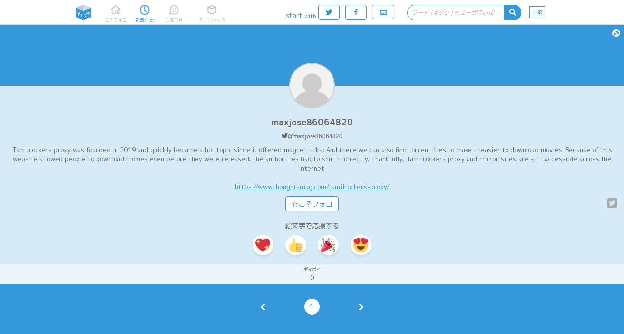

--- FILE ---
content_type: text/html;charset=UTF-8
request_url: https://poipiku.com/7904520/
body_size: 8825
content:






















<!DOCTYPE html>
<html lang="ja">
	<head>
		




<meta charset="utf-8">
<meta http-equiv="Pragma" content="no-cache"/>
<meta http-equiv="Cache-Control" content="no-cache"/>
<meta http-equiv="Expires" content="0"/>
<meta http-equiv="X-UA-Compatible" content="IE=edge" />
<meta http-equiv="Content-Language" content="ja">
<meta name="robots" content="index,follow" />
<meta name="pinterest" content="nopin" />
<link rel="icon" href="https://cdn.poipiku.com/assets/favicon_2.ico" />
<link href="https://fonts.googleapis.com/earlyaccess/roundedmplus1c.css" rel="stylesheet" />
<link href="https://cdn.poipiku.com/assets/css/TBase-45.css" type="text/css" rel="stylesheet" />
<link href="https://cdn.poipiku.com/assets/css/TMaking-224.css" type="text/css" rel="stylesheet" />
<link href="https://cdn.poipiku.com/assets/css/TBasePc-91.css" type="text/css" rel="stylesheet" />
<link href="https://cdn.poipiku.com/assets/font/typicons.min.css" type="text/css" rel="stylesheet" />
    
    <link href="https://cdn.poipiku.com/assets/webfonts/all.min.css" type="text/css" rel="stylesheet" />
    
<link rel="apple-touch-icon" sizes="114x114" href="https://cdn.poipiku.com/assets/img/apple-touch-icon-114x114_2.png" />
<link rel="apple-touch-icon" sizes="72x72" href="https://cdn.poipiku.com/assets/img/apple-touch-icon-72x72_2.png" />
<link rel="apple-touch-icon" sizes="57x57" href="https://cdn.poipiku.com/assets/img/apple-touch-icon_2.png" />
<script type="text/javascript" src="https://cdn.poipiku.com/assets/js/jquery-1.12.4.min.js"></script>
<script type="text/javascript" src="https://cdn.poipiku.com/assets/js/jquery.creditCardValidator.js"></script>
<script type="text/javascript" src="https://cdn.poipiku.com/assets/js/dayjs-1.8.27.min.js"></script>
<script type="text/javascript" src="https://cdn.poipiku.com/assets/js/common-132.js"></script>


<script src="https://cdn.poipiku.com/assets/js/sweetalert2/sweetalert2-11.10.1.min.js"></script>
<link rel="stylesheet" href="https://cdn.poipiku.com/assets/js/sweetalert2/sweetalert2-11.10.1.css">
<link rel="stylesheet" href="https://cdn.poipiku.com/assets/js/sweetalert2/sweetalert2-11.10.1_custom.css">



<script async src="https://www.googletagmanager.com/gtag/js?id=UA-125150180-1"></script>
<script>
window.dataLayer = window.dataLayer || [];
function gtag(){dataLayer.push(arguments);}
gtag('js', new Date());

gtag('config', 'UA-125150180-1');
</script>

<!-- Google Tag Manager -->
<script>
(function(w,d,s,l,i){w[l]=w[l]||[];w[l].push({'gtm.start':new Date().getTime(),event:'gtm.js'});
var f=d.getElementsByTagName(s)[0],j=d.createElement(s),dl=l!='dataLayer'?'&l='+l:'';
j.async=true;j.src='https://www.googletagmanager.com/gtm.js?id='+i+dl;
f.parentNode.insertBefore(j,f);})(window,document,'script','dataLayer','GTM-W34FVDDN');
</script>
<!-- End Google Tag Manager -->

<script async src="https://pagead2.googlesyndication.com/pagead/js/adsbygoogle.js?client=ca-pub-8563032836738586" crossorigin="anonymous"></script>



<link href="https://cdn.poipiku.com/assets/css/TPcAppend-93.css" type="text/css" rel="stylesheet" />


	
		
<script>
	window.gnshbrequest = window.gnshbrequest || {cmd:[]};
	window.gnshbrequest.cmd.push(function(){
		window.gnshbrequest.registerPassback("1508593");
		window.gnshbrequest.registerPassback("1508597");
		window.gnshbrequest.registerPassback("1508598");
		window.gnshbrequest.registerPassback("1508599");
		window.gnshbrequest.registerPassback("1508600");
		window.gnshbrequest.registerPassback("1508596");
		window.gnshbrequest.registerPassback("1508595");
		window.gnshbrequest.registerPassback("1508496");
		window.gnshbrequest.registerPassback("1508565");
		window.gnshbrequest.registerPassback("1508569");
		window.gnshbrequest.registerPassback("1508573");
		window.gnshbrequest.registerPassback("1508577");
		window.gnshbrequest.registerPassback("1508581");
		window.gnshbrequest.registerPassback("1508582");
		window.gnshbrequest.registerPassback("1508583");
		window.gnshbrequest.registerPassback("1508584");
		window.gnshbrequest.registerPassback("1508585");
		window.gnshbrequest.registerPassback("1508591");
		window.gnshbrequest.registerPassback("1508592");
		window.gnshbrequest.registerPassback("1508594");
		window.gnshbrequest.registerPassback("1508662");
		window.gnshbrequest.registerPassback("1508690");
		window.gnshbrequest.registerPassback("1508857");
		window.gnshbrequest.registerPassback("1508858");
		window.gnshbrequest.registerPassback("1509186");
		window.gnshbrequest.registerPassback("1509188");
		window.gnshbrequest.registerPassback("1509189");
		window.gnshbrequest.registerPassback("1509190");
		window.gnshbrequest.registerPassback("1509191");
		window.gnshbrequest.registerPassback("1532691");
		window.gnshbrequest.registerPassback("1533176");
		window.gnshbrequest.registerPassback("1537114");
		window.gnshbrequest.forceInternalRequest();
	});
</script>
<script async src="https://cpt.geniee.jp/hb/v1/213456/426/wrapper.min.js"></script>
		
	


		




		

<script async src='https://static.secure.epsilon.jp/js/token.js'></script>

<script>
	if (typeof AGENT === 'undefined') {
		const AGENT = {
			"EPSILON": 2,
		};
		window.AGENT = AGENT;
	}

	function getAmountDlgHtml(emojiImgTag){
		return '<div class="CardInfoDlgInfo">' + emojiImgTag + 'に' + getCheerAmountOptionHtml() + '円の</div>';
	}

	function getRegistCreditCardDlgHtml(strTitle, strDescription){
		return `
<style>
	.CardInfoDlgTitle{padding: 10px 0 0 0;}
	.CardInfoDlgInfo{font-size: 14px; text-align: left;}
	.CardInfoDlgInputItem{margin: 4px;}
	.CardInfoDlgInputLabel{font-size: 16px;}
	.CardInfoDlgInfoCheckList{text-align: left; font-size: 16px;}
	.swal2-popup .CardInfoDlgInputItem .swal2-input{margin-top: 4px; font-size: 1.1em; height: 1.825em;}
	.swal2-popup .CardInfoDlgInputItem .swal2-input::placeholder{font-style: italic;}
	.swal2-popup .swal2-footer {font-size: 0.75em;}
</style>
<h2 class="CardInfoDlgTitle">
` + strTitle + `
</h2>
<div class="CardInfoDlgInfo">
	<p>` + strDescription + `</p>
</div>
<div class="CardInfoDlgInputItem">
	<div class="CardInfoDlgInputLabel">クレジットカード番号</div>
	<span>
	<img src="https://cdn.poipiku.com/assets/img/credit_card_logo_visa.png" height="30px" style="padding-top: 4px;"/>
	<img src="https://cdn.poipiku.com/assets/img/credit_card_logo_master.gif" height="30px" style="padding-top: 4px;"/>
	<img src="https://cdn.poipiku.com/assets/img/credit_card_logo_jcb.gif" height="30px" style="padding-top: 4px;"/>
	<img src="https://cdn.poipiku.com/assets/img/credit_card_logo_ae.gif" height="30px" style="padding-top: 4px;"/>
	<img src="https://cdn.poipiku.com/assets/img/credit_card_logo_diners.gif" height="30px" style="padding-top: 4px;"/>
	</span>
	<input id="card_number" class="swal2-input" autocomplete="off"　style="margin-top: 4px;" maxlength="16" placeholder="4111111111111111"/>
</div>
<div class="CardInfoDlgInputItem">
	<div class="CardInfoDlgInputLabel">カード名義</div>
	<input id="cc_holder" class="swal2-input" style="margin-top: 4px;" maxlength="100" placeholder="TARO POIPIKU"/>
</div>
<div class="CardInfoDlgInputItem">
	<div class="CardInfoDlgInputLabel">有効期限(MM/YY)</div>
	<input id="cc_exp" class="swal2-input" style="margin-top: 4px;" maxlength="5" placeholder="01/23"/>
</div>
<div class="CardInfoDlgInputItem">
	<div class="CardInfoDlgInputLabel">セキュリティーコード<div/>
	<input id="cc_csc" class="swal2-input" style="margin-top: 4px;" maxlength="4" placeholder="012"/>
</div>
`;
	}

	function createAgentInfo(agent, token, tokenExpire){
		return {
			"agentId": agent,
			"token": token,
			"tokenExpire": tokenExpire,
		};
	}

	function verifyCardDlgInput(){
		

		// 入力内容の検証
		const vals = {
			cardNum: $("#card_number").val(),
            cardHolderName: $("#cc_holder").val(),
			cardExp: $("#cc_exp").val(),
			cardSec: $("#cc_csc").val(),
		}

		// カード番号
		if (vals.cardNum === '') {
			return Swal.showValidationMessage('カード番号を入力してください');
		}
		const validateCreditCardResult = $("#card_number").validateCreditCard(
			{ accept: [
					'visa', 'mastercard', 'diners_club_international', 'jcb', 'amex',
				] });
		if(!validateCreditCardResult.valid){
			return Swal.showValidationMessage('カード番号に誤りがあるか、取り扱えないカードブランドです。');
		}
		if (vals.cardHolderName === '') {
			return Swal.showValidationMessage('カードの名義を入力してください');
		}
		if (vals.cardExp === '') {
			return Swal.showValidationMessage('有効期限を入力してください');
		}

		// 有効期限 use dayjs
		const MM = Number(vals.cardExp.split('/')[0]);
		const YY = Number(vals.cardExp.split('/')[1]);
		const expDay = dayjs("20" + YY + "-" + MM + "-01");
		if(isNaN(MM)||isNaN(YY)||!expDay){
			return Swal.showValidationMessage('有効期限は半角で、MM/YYの形式で入力してください。');
		}
		const now = dayjs();
		const limit = now.add(60, 'day');
		if(limit>expDay){
			return Swal.showValidationMessage('有効期限が切れているか迫っているため、このカードは登録できません。');
		}

		// セキュリティーコード
		if (vals.cardSec === ''){
			return Swal.showValidationMessage('セキュリティーコードを入力してください');
		}
		if (/^\d+$/.exec(vals.cardSec) == null){
			return Swal.showValidationMessage('セキュリティーコードは半角数字で入力してください');
		}
		if (vals.cardSec.length < 3){
			return Swal.showValidationMessage('セキュリティーコードの桁数がたりません');
		}
		return vals;
	}
</script>


		<meta name="description" content="maxjose86064820はポイピクに0枚のイラストとかをポイポイしています。" />
		<meta name="twitter:card" content="summary" />
		<meta name="twitter:site" content="@pipajp" />
		<meta name="twitter:image" content="https://cdn.poipiku.com/img/default_user.jpg" />
		<meta property="og:url" content="https://poipiku.com/7904520/" />
		<meta property="og:title" content="maxjose86064820のポイピク | イラストとか箱「ポイピク」" />
		<meta property="og:description" content="maxjose86064820はポイピクに0枚のイラストとかをポイポイしています。" />
		<meta property="og:image" content="https://poipiku.com/img/poipiku_icon_512x512_2.png" />
		<title>maxjose86064820のポイピク | イラストとか箱「ポイピク」</title>

		<script type="text/javascript">
		$(function(){
			
			$('#MenuNew').addClass('Selected');
			
		});

		$(function(){
			updateCategoryMenuPos(0);

			$("#AnalogicoInfo .AnalogicoInfoSubTitle").html('maxjose86064820はポイピクに0枚のイラストとかをポイポイしています。');
			
			$("#AnalogicoInfo .AnalogicoMoreInfo").html('すべて見るなら今すぐ登録！');
			
			/*
			$(window).bind("scroll.slideHeader", function() {
				$('.UserInfo.Float').css('background-position-y', $(this).scrollTop()/5 + 'px');
			});
			*/
		});
		</script>

		<style>
		
		
		@media screen and (min-width:1090px){
		.Wrapper.ThumbList {width: 1090px;}
		}
		
		</style>

		
	</head>

	<body>
		
<!-- Google Tag Manager (noscript) -->
<noscript><iframe src="https://www.googletagmanager.com/ns.html?id=GTM-W34FVDDN"
height="0" width="0" style="display:none;visibility:hidden"></iframe></noscript>
<!-- End Google Tag Manager (noscript) -->
		



<script>
function dispTwLoginUnsuccessfulInfo(callbackPath){
	Swal.fire({
		html: '<h2>違うユーザーで認証されてしまう</h2>' +
			'<div style="text-align: left; font-size: 13px"><p>以下のボタンでログインすると、Twitter認証画面で一度止まります。<p>' +
			'<p style="text-align: left; font-size: 13px">想定と異なるTwitterユーザーが表示されていたら、Twitter側でユーザーを切り替えてから、もう一度ポイピクのログインをお試し下さい。<p></div>',
		showCancelButton: false,
		showCloseButton: true,
		confirmButtonText: '<i class="typcn typcn-social-twitter"></i> 待ってログイン',
	}).then((result) => {
		if (result.value) {
			location.href = "/LoginFormTwitter.jsp?AUTH=authorize&CBPATH=" + callbackPath;
		}
	});
}
</script>





<script>
function showSwitchContentsViewModeDlg(mode){
	if (mode === 1){
		Swal.fire({
			title: "あなたは18歳以上ですか？",
			text: "この先成人向けのコンテンツが表示されます。18歳未満の方のアクセスはお断り致します。",
			focusConfirm: true,
			confirmButtonText: "はい",
			cancelButtonText: "いいえ",
			showCloseButton: true,
			showCancelButton: true,
		}).then(formValues => {
			// キャンセル
			if(formValues.dismiss){return false;}
			$.ajax({
				type: "POST",
				url: "/f/SwitchContentsViewModeF.jsp",
				data: {MD: 1},
                dataType: "json",
			}).done(function(data){
				console.log(data);
                if(data.result === 1){
                    location.reload();
                }
            });
		});
    } else {
		$.ajax({
			type: "POST",
			url: "/f/SwitchContentsViewModeF.jsp",
			data: {MD: 0},
			dataType: "json",
        }).done(function(data){
            if(data.result === 1){
                location.reload();
            }
        });
	}
}
</script>


<header class="Header">
	<div id="HeaderSlider"></div>
	<div class="HeaderWrapper">
		<div class="HeaderInnerWrapper">
			<div id="HeaderTitleWrapper" class="HeaderTitleWrapper">
				<h1 class="HeaderTitle">
					<a id="HeaderLink" class="HeaderLink" href="/">
						<img  class="HeaderImg" src="https://cdn.poipiku.com/assets/img/pc_top_title-03.png" alt="イラストとか箱「ポイピク」" />
					</a>
				</h1>
				
			</div>
			
			<nav class="FooterMenu">
				<a id="MenuHome" class="FooterMenuItem" href="/MyHomePcV.jsp?ID=-1">
					<span class="FooterMenuItemIcon"></span>
					<span class="FooterMenuItemName">こそフォロ</span>
				</a>
				<a id="MenuNew" class="FooterMenuItem" href="/NewArrivalPcV.jsp?ID=-1">
					<span class="FooterMenuItemIcon"></span>
					<span class="FooterMenuItemName">新着/Hot</span>
				</a>
				<a id="MenuAct" style="margin-right: 18px;" class="FooterMenuItem" href="/ActivityListPcV.jsp?ID=-1">
					<span class="FooterMenuItemIcon">
						<div id="InfoNumAct" class="InfoNum">0</div>
					</span>
					<span class="FooterMenuItemName">お知らせ</span>
				</a>
				<a id="MenuMe" style="margin-right: 20px;" class="FooterMenuItem" href="/MyIllustListPcV.jsp?ID=-1">
					<span class="FooterMenuItemIcon"></span>
					<span class="FooterMenuItemName">マイボックス</span>
				</a>
				
			</nav>
			<nav class="FooterMenu" style="flex-grow: 1;">
				
				<span style="color: #3498db; margin: 14px 4px 0 0 ">start<span style="margin-left: 3px; font-size: 12px">with</span></span>
				<form method="post" name="login_from_twitter_tmenupc_01" action="/LoginFormTwitter.jsp">
					<input id="login_from_twitter_tmenupc_callback_01" type="hidden" name="CBPATH" value=""/>
					<script>{
						let s = document.URL.split("/");
						for(let i=0; i<3; i++){s.shift();}
						$('#login_from_twitter_tmenupc_callback_01').val("/" + s.join("/"));
					}</script>
					<a class="BtnBase Rev HeaderLoginBtnPc LoginButton" href="javascript:login_from_twitter_tmenupc_01.submit()">
						<span class="typcn typcn-social-twitter"></span>
					</a>
				</form>
				<form method="post" name="login_from_facebook_tmenupc_01" action="/LoginFormFacebook.jsp">
					<input id="login_from_facebook_tmenupc_callback_01" type="hidden" name="CBPATH" value=""/>
					<script>{
						let s = document.URL.split("/");
						for(let i=0; i<3; i++){s.shift();}
						$('#login_from_facebook_tmenupc_callback_01').val("/" + s.join("/"));
					}</script>
					<a class="BtnBase Rev HeaderLoginBtnPc LoginButton" href="javascript:login_from_facebook_tmenupc_01.submit()">
						<span class="typcn typcn-social-facebook"></span>
					</a>
				</form>
				<a class="BtnBase LoginButton" href="/MyHomePcV.jsp">
					<span class="typcn typcn-mail" style="font-size: 20px; line-height: 16px;"></span>
				</a>

				
				<form id="HeaderSearchWrapper" class="HeaderSearchWrapper" method="get" style="float: right;">
					<div class="HeaderSearch">
						<div class="HeaderSearchInputWrapper">
							<input name="KWD" id="HeaderSearchBox" class="HeaderSearchBox" type="text" maxlength="20"
									placeholder="ワード | #タグ | @ユーザ名orID" value=""
									autocomplete="off" enterkeyhint="search" oninput="onSearchInput()"
							/>
							<div id="HeaderSearchClear" class="HeaderSearchClear">
								<i class="fas fa-times-circle" onclick="clearHeaderSearchInput()"></i>
							</div>
						</div>
						<div id="HeaderSearchBtn" class="HeaderSearchBtn">
							<i class="fas fa-search"></i>
						</div>
					</div>
				</form>
				<a id="MenuSwitchContentsViewMode" class="SwitchContentsViewMode" onclick="showSwitchContentsViewModeDlg(1);">
					<span class="SwitchContentsViewModeBtn">一般</span>
				</a>

			</nav>
			
		</div>
		
		
			<div id="PulldownSearchWrapper" class="SearchWrapper pulldown">
				<div class="RecentSearchHeader">最近の検索</div>
				<ul id="RecentSearchList" class="RecentSearchList"></ul>
				
			</div>
			<script>
				function showSearch(idSuf) {
					const suffix = idSuf && typeof idSuf == 'string' ? idSuf : '';
					$('#PulldownSearchWrapper' + suffix).slideDown();
					
					showSearchHistory(null, suffix ? '' : 'ログインすると検索履歴を見られます', 60);
					
				}
				$('#HeaderSearchBox').on('focus', showSearch);
				$(document).on('click', '.RecentSearchKW', ev => {
					$('#PulldownSearchWrapper').hide();
					$('ul.RecentSearchList').empty();
					SearchByKeyword('Contents', -1, 5, $(ev.currentTarget).text())();
				});
				$(document).on('click', '.RecentSearchDelBtn', ev => {
					
						deleteSearchHistory('Contents', $(ev.target).closest('.RecentSearchRow').find('.RecentSearchKW').text())
						.then(() => {
							showSearchHistory('Contents', 'キーワードを入力してコンテンツ・タグ・ユーザーを検索しよう', 60, -1, 5, false);
						});
					
				});
				$(document).on('click touchend', function(ev) {
					if (!$(ev.target).closest('#PulldownSearchWrapper, .HeaderSearch').length) $('#PulldownSearchWrapper').hide();
					if (!$(ev.target).closest('#PulldownSearchWrapperIntro, .search_box').length) $('#PulldownSearchWrapperIntro').hide();
				});
			</script>
		
	</div>
</header>


<script>
	function onSearchInput(idPre) {
		const searchId = idPre && typeof idPre == 'string' ? idPre + 'SearchBox' : 'HeaderSearchBox';
		const prevTimeout = getLocalStrage('search-suggestion-timeout');
		if (prevTimeout) clearTimeout(prevTimeout);
		const inputStr = $('#' + searchId).val().trim();
		if (!inputStr) {
			$(`#`).val('');
			toggleClearSearchBtn();
			showSearch(idPre && typeof idPre == 'string' ? idPre : null);
			return false;
		}
		toggleClearSearchBtn();
		setLocalStrage('search-suggestion-timeout', setTimeout(() => {
			const searchStr = $('#' + searchId).val().trim();
			if (searchStr && !/^(\d|\w|[\u3040-\u30FFＡ-Ｚａ-ｚ０-９])$/.test(searchStr)) {
				showSearchSuggestion('Contents', searchStr, searchId);
			} else {
				showSearch(idPre && typeof idPre == 'string' ? idPre : null);
			}
		}, 800));
	}
	localStorage.removeItem('search-suggestion-timeout');
	$('#HeaderSearchWrapper').on('submit', SearchByKeyword('Contents', -1, 5));
	$('#HeaderSearchBtn').on('click', SearchByKeyword('Contents', -1, 5));
	toggleClearSearchBtn();
</script>





<script>
	$(function () {
		var bLoginButtonClicked = false;
		$(".LoginButton").click(function () {
			if(bLoginButtonClicked){
				$(this).attr("href", "javascript:void(0);");
			}else{
				bLoginButtonClicked=true;
			}
		})
	})
</script>




		<article class="Wrapper" style="width: 100%;">
			<div class="UserInfo Float">
				
<script>
	function UpdateBlock() {
		var bBlocked = $("#UserInfoCmdBlock").hasClass('Selected');
		$.ajaxSingle({
			"type": "post",
			"data": { "UID": -1, "IID": 7904520, "CHK": (bBlocked)?0:1 },
			"url": "/f/UpdateBlockF.jsp",
			"dataType": "json",
			"success": function(data) {
				if(data.result==1) {
					$('.UserInfoCmdBlock').addClass('Selected');
					$('.UserInfoCmdFollow').removeClass('Selected');
					$('.UserInfoCmdFollow').html("☆こそフォロ");
					$('.UserInfoCmdFollow').hide();
					location.reload(true);
				} else if(data.result==2) {
					$('.UserInfoCmdBlock').removeClass('Selected');
					$('.UserInfoCmdFollow').removeClass('Selected');
					$('.UserInfoCmdFollow').html("☆こそフォロ");
					$('.UserInfoCmdFollow').show();
					location.reload(true);
				} else {
					DispMsg('ブロックできませんでした');
				}
			},
			"error": function(req, stat, ex){
				DispMsg('Connection error');
			}
		});
	}
</script>

<a id="UserInfoCmdBlock" class="typcn typcn-cancel UserInfoCmdBlock" href="/"></a>

				<div class="UserInfoBg"></div>
				<section class="UserInfoUser">
					<a class="UserInfoUserThumb" style="background-image: url('https://cdn.poipiku.com/img/default_user.jpg')" href="/7904520/"></a>
					<h2 class="UserInfoUserName"><a href="/7904520/">maxjose86064820</a></h2>
					
					<h3 class="UserInfoProfile"><a class="fab fa-twitter" target="_blank" href="https://twitter.com/maxjose86064820">@maxjose86064820</a></h3>
					
					<h3 class="UserInfoProfile">Tamilrockers proxy was founded in 2019 and quickly became a hot topic since it offered magnet links. And there we can also find torrent files to make it easier to download movies. Because of this website allowed people to download movies even before they were released, the authorities had to shut it directly. Thankfully, Tamilrockers proxy and mirror sites are still accessible across the internet.<br /><br /><a class='AutoLink' href='https://www.thoughtsmag.com/tamilrockers-proxy/' target='_blank' rel='nofollow ugc'>https://www.thoughtsmag.com/tamilrockers-proxy/</a></h3>
					<span class="UserInfoCmd">
						
						
							<a class="BtnBase UserInfoCmdFollow" href="/">☆こそフォロ</a>
						

						
						<span class="IllustItemCommandSub">
							<a class="IllustItemCommandTweet fab fa-twitter-square" href="https://twitter.com/intent/tweet?text=maxjose86064820%E3%81%AE%E3%83%9D%E3%82%A4%E3%83%94%E3%82%AF+%E3%81%9F%E3%81%A0%E3%81%84%E3%81%BE0%E3%83%9D%E3%82%A4%E3%83%9D%E3%82%A4+%23poipiku&url=https%3A%2F%2Fpoipiku.com%2F7904520%2F" target="_blank"></a>
						</span>
						
					</span>
					


<span class="UserInfoCmd" style="padding-bottom: 0">
	絵文字で応援する
	
</span>



<span class="UserInfoCmd">


        <span class="WaveButton" onclick="sendUserWave(-1, 7904520, '💖', this)"><img class="Twemoji" draggable="false" alt="💖" src="https://cdn.poipiku.com/assets/emoji/1f496.png" /></span>
    
        <span class="WaveButton" onclick="sendUserWave(-1, 7904520, '👍', this)"><img class="Twemoji" draggable="false" alt="👍" src="https://cdn.poipiku.com/assets/emoji/1f44d.png" /></span>
    
        <span class="WaveButton" onclick="sendUserWave(-1, 7904520, '🎉', this)"><img class="Twemoji" draggable="false" alt="🎉" src="https://cdn.poipiku.com/assets/emoji/1f389.png" /></span>
    
        <span class="WaveButton" onclick="sendUserWave(-1, 7904520, '😍', this)"><img class="Twemoji" draggable="false" alt="😍" src="https://cdn.poipiku.com/assets/emoji/1f60d.png" /></span>
    



				</section>
				<section class="UserInfoState">
					
<a class="UserInfoStateItem" href="/7904520/">
	
	<span class="UserInfoStateItemTitle">ポイポイ</span>
	<span class="UserInfoStateItemNum">0</span>
	
</a>

					
				</section>
			</div>
		</article>

		<article class="Wrapper GridList">
			

			
			
			<section id="IllustThumbList" class="IllustThumbList">
				
			</section>

			<nav class="PageBar">
				<span class="PageBarItemFrame"><a class="BtnBase PageBarItem" href="/IllustListPcV.jsp?PG=0&ID=7904520&KWD="><i class="fas fa-chevron-left"></i></a></span><span class="PageBarItemFrame"><a class="BtnBase PageBarItem Selected" href="/IllustListPcV.jsp?PG=0&ID=7904520&KWD=">1</a></span><span class="PageBarItemFrame"><a class="BtnBase PageBarItem" href="/IllustListPcV.jsp?PG=0&ID=7904520&KWD="><i class="fas fa-chevron-right"></i></a></span>
			</nav>
		</article>

		
<div style="clear: both;"></div>




<div class="FooterAd">
	
	<div class="PcSideBarAd">
			<div data-cptid="1508596">
	<script>
		gnshbrequest.cmd.push(function() {
			gnshbrequest.applyPassback("1508596", "[data-cptid='1508596']");
		});
	</script>
	</div>

	</div>
	<div class="PcSideBarAd">
			<div data-cptid="1508598">
	<script>
		gnshbrequest.cmd.push(function() {
			gnshbrequest.applyPassback("1508598", "[data-cptid='1508598']");
		});
	</script>
	</div>

	</div>
	<div class="PcSideBarAd">
			<div data-cptid="1508600">
	<script>
		gnshbrequest.cmd.push(function() {
			gnshbrequest.applyPassback("1508600", "[data-cptid='1508600']");
		});
	</script>
	</div>

	</div>
	
</div>




<div style="clear: both;"></div>
<footer class="Footer">
	
	<article class="AnalogicoInfo">
		<h1 class="AnalogicoInfoTitle">
			放置絵ポイポイ<br />
練習ポイポイ<br />
らくがきポイポイ<br />
進捗ポイポイ<br />
イラストポイポイSNS「ポイピク」
		</h1>
		<a class="AnalogicoMoreInfo" href="/">
			もっと詳しく...
		</a>
		<div class="AnalogicoInfoRegist">
			<form method="post" name="login_from_twitter_tfooterbase_00" action="/LoginFormTwitter.jsp">
				<input id="login_from_twitter_tfooterbase_callback_00" type="hidden" name="CBPATH" value=""/>
				<script>{
					let s = document.URL.split("/");
					for(let i=0; i<3; i++){s.shift();}
					$('#login_from_twitter_tfooterbase_callback_00').val("/" + s.join("/"));
				}</script>
				<a class="BtnBase Rev AnalogicoInfoRegistBtn" style="width:200px;" href="javascript:login_from_twitter_tfooterbase_00.submit()">
					<span class="typcn typcn-social-twitter"></span> ログイン
				</a>
			</form>
		</div>
		<div class="AnalogicoInfoRegist">
			<form method="post" name="login_from_facebook_tfooterbase_00" action="/LoginFormFacebook.jsp">
				<input id="login_from_facebook_tfooterbase_callback_00" type="hidden" name="CBPATH" value="/" />
				<script>{
					let s = document.URL.split("/");
					for(let i=0; i<3; i++){s.shift();}
					$('#login_from_facebook_tfooterbase_callback_00').val("/" + s.join("/"));
				}</script>
				<a class="BtnBase Rev AnalogicoInfoRegistBtn" style="width:200px;" href="javascript:login_from_facebook_tfooterbase_00.submit()">
					<span class="typcn typcn-social-facebook"></span> ログイン
				</a>
			</form>
		</div>
		<div class="AnalogicoInfoRegist">
			<a class="BtnBase Rev AnalogicoInfoRegistBtn" style="width:200px;" href="/MyHomePcV.jsp">
				<span class="typcn typcn-mail"></span> メールで登録/ログイン
			</a>
		</div>
	</article>
	








	<nav class="FooterLink">
		<dl>
			<dt><i class="fas fa-globe"></i>言語 <a class="FooterHref" style="font-weight: normal" href="/TranslationSuggestionPcV.jsp">翻訳の提案</a></dt>
			<dd><a class="FooterHref" hreflang="en" onclick="ChLang('en', false)" href="javascript:void(0);">English</a></dd>
			<dd><a class="FooterHref" hreflang="es" onclick="ChLang('es', false)" href="javascript:void(0);">español</a></dd>
			<dd><a class="FooterHref" hreflang="vi" onclick="ChLang('vi', false)" href="javascript:void(0);">Tiếng Việt</a></dd>
			<dd><a class="FooterHref" hreflang="ko" onclick="ChLang('ko', false)" href="javascript:void(0);">한국</a></dd>
			<dd><a class="FooterHref" hreflang="zh-cmn-Hans" onclick="ChLang('zh_CN', false)" href="javascript:void(0);">简体中文</a></dd>
			<dd><a class="FooterHref" hreflang="zh-cmn-Hant" onclick="ChLang('zh_TW', false)" href="javascript:void(0);">繁體中文</a></dd>
			<dd><a class="FooterHref" hreflang="th" onclick="ChLang('th', false)" href="javascript:void(0);">ไทย</a></dd>
			<dd><a class="FooterHref" hreflang="ru" onclick="ChLang('ru', false)" href="javascript:void(0);">русский</a></dd>
			<dd><a class="FooterHref" hreflang="ja" onclick="ChLang('ja', false)" href="javascript:void(0);">日本語</a></dd>
		</dl>
		<dl>
			<dt>ご利用について</dt>
			<dd><a class="FooterHref" href="/StartPoipikuPcV.jsp">ポイピクとは?</a></dd>
			<dd><a class="FooterHref" href="/how_to/TopPcV.jsp">ポイピクの使い方</a></dd>
		</dl>
		<dl>
			<dt>利用規約等</dt>
			<dd><a class="FooterHref" href="/RulePcS.jsp">利用規約</a></dd>
			<dd><a class="FooterHref" href="/GuideLinePcV.jsp">ガイドライン</a></dd>
			<dd><a class="FooterHref" href="/PrivacyPolicyPcS.jsp">プライバシーポリシー</a></dd>
			<dd><a class="FooterHref" href="/TransactionLawPcS.jsp">特定商取引法に基づく表記</a></dd>
		</dl>
		<dl>
			<dt>お知らせ・お問い合わせ</dt>

			<dd><a class="FooterHref" href="/2/" target="_blank">お知らせ(運営アカウント)</a></dd>
			<dd><a class="FooterHref" href="https://twitter.com/pipajp" target="_blank">公式Twitter</a></dd>
			
			<dd><a class="FooterHref" href="/FAQPcS.jsp">よくある質問</a></dd>
			
			<dd>お問い合わせ(要ログイン)</dd>
			
			<dd><a class="FooterHref" href="https://twitter.com/pipajp" target="_blank">ログインできない</a></dd>
			<dd><a class="FooterHref" href="/LogoUsageGuideLinePcS.jsp">ロゴの使用について</a></dd>
			<dd><a class="FooterHref" href="https://poipiku.com/comic/">ポイコミ</a></dd>
		</dl>
		<dl>
			<dt>会社情報</dt>
			<dd><a class="FooterHref" href="https://www.pipa.jp/" target="_blank">株式会社Pipa.jp</a></dd>
		</dl>
	</nav>

	<article class="FooterInfo" style="font-size: 10px; margin: 10px 0;">
		異工程混在表示方式およびカテゴリタグ(マイタグ)・コマンドタグ等各種機能は特許出願中です。
		当サイトの各種技術・コンセプト・デザイン・商標等は特許法、著作権法、不正競争防止法等を始めとした各種法律により保護されています。<br />
		Various functions including 'Mixed process display system', 'Category tag' etc. are patent pending.The technologies, concepts, designs, trademarks etc. of this site are protected by laws.
	</article>

	<div class="FooterCopy">
		Copyright(C) 2017 -
		based on <a class="FooterHref" href="https://analogico.pipa.jp/" target="_blank">analogico</a> by
		<a class="FooterHref" href="https://www.pipa.jp/" target="_blank">Pipa.jp Ltd.</a>
	</div>
</footer>


	</body>
</html>


--- FILE ---
content_type: text/html; charset=utf-8
request_url: https://www.google.com/recaptcha/api2/aframe
body_size: 268
content:
<!DOCTYPE HTML><html><head><meta http-equiv="content-type" content="text/html; charset=UTF-8"></head><body><script nonce="4zCqg4JMGvsqBSSE1UpfHQ">/** Anti-fraud and anti-abuse applications only. See google.com/recaptcha */ try{var clients={'sodar':'https://pagead2.googlesyndication.com/pagead/sodar?'};window.addEventListener("message",function(a){try{if(a.source===window.parent){var b=JSON.parse(a.data);var c=clients[b['id']];if(c){var d=document.createElement('img');d.src=c+b['params']+'&rc='+(localStorage.getItem("rc::a")?sessionStorage.getItem("rc::b"):"");window.document.body.appendChild(d);sessionStorage.setItem("rc::e",parseInt(sessionStorage.getItem("rc::e")||0)+1);localStorage.setItem("rc::h",'1769013426479');}}}catch(b){}});window.parent.postMessage("_grecaptcha_ready", "*");}catch(b){}</script></body></html>

--- FILE ---
content_type: text/css
request_url: https://cdn.poipiku.com/assets/js/sweetalert2/sweetalert2-11.10.1.css
body_size: 4057
content:
.swal2-popup.swal2-toast {
  box-sizing: border-box;
  grid-column: 1/4 !important;
  grid-row: 1/4 !important;
  grid-template-columns: min-content auto min-content;
  padding: 1em;
  overflow-y: hidden;
  background: #fff;
  box-shadow: 0 0 1px hsla(0, 0%, 0%, 0.075), 0 1px 2px hsla(0, 0%, 0%, 0.075), 1px 2px 4px hsla(0, 0%, 0%, 0.075), 1px 3px 8px hsla(0, 0%, 0%, 0.075), 2px 4px 16px hsla(0, 0%, 0%, 0.075);
  pointer-events: all;
}
.swal2-popup.swal2-toast > * {
  grid-column: 2;
}
.swal2-popup.swal2-toast .swal2-title {
  margin: 0.5em 1em;
  padding: 0;
  font-size: 1em;
  text-align: initial;
}
.swal2-popup.swal2-toast .swal2-loading {
  justify-content: center;
}
.swal2-popup.swal2-toast .swal2-input {
  height: 2em;
  margin: 0.5em;
  font-size: 1em;
}
.swal2-popup.swal2-toast .swal2-validation-message {
  font-size: 1em;
}
.swal2-popup.swal2-toast .swal2-footer {
  margin: 0.5em 0 0;
  padding: 0.5em 0 0;
  font-size: 0.8em;
}
.swal2-popup.swal2-toast .swal2-close {
  grid-column: 3/3;
  grid-row: 1/99;
  align-self: center;
  width: 0.8em;
  height: 0.8em;
  margin: 0;
  font-size: 2em;
}
.swal2-popup.swal2-toast .swal2-html-container {
  margin: 0.5em 1em;
  padding: 0;
  overflow: initial;
  font-size: 1em;
  text-align: initial;
}
.swal2-popup.swal2-toast .swal2-html-container:empty {
  padding: 0;
}
.swal2-popup.swal2-toast .swal2-loader {
  grid-column: 1;
  grid-row: 1/99;
  align-self: center;
  width: 2em;
  height: 2em;
  margin: 0.25em;
}
.swal2-popup.swal2-toast .swal2-icon {
  grid-column: 1;
  grid-row: 1/99;
  align-self: center;
  width: 2em;
  min-width: 2em;
  height: 2em;
  margin: 0 0.5em 0 0;
}
.swal2-popup.swal2-toast .swal2-icon .swal2-icon-content {
  display: flex;
  align-items: center;
  font-size: 1.8em;
  font-weight: bold;
}
.swal2-popup.swal2-toast .swal2-icon.swal2-success .swal2-success-ring {
  width: 2em;
  height: 2em;
}
.swal2-popup.swal2-toast .swal2-icon.swal2-error [class^=swal2-x-mark-line] {
  top: 0.875em;
  width: 1.375em;
}
.swal2-popup.swal2-toast .swal2-icon.swal2-error [class^=swal2-x-mark-line][class$=left] {
  left: 0.3125em;
}
.swal2-popup.swal2-toast .swal2-icon.swal2-error [class^=swal2-x-mark-line][class$=right] {
  right: 0.3125em;
}
.swal2-popup.swal2-toast .swal2-actions {
  justify-content: flex-start;
  height: auto;
  margin: 0;
  margin-top: 0.5em;
  padding: 0 0.5em;
}
.swal2-popup.swal2-toast .swal2-styled {
  margin: 0.25em 0.5em;
  padding: 0.4em 0.6em;
  font-size: 1em;
}
.swal2-popup.swal2-toast .swal2-success {
  border-color: #a5dc86;
}
.swal2-popup.swal2-toast .swal2-success [class^=swal2-success-circular-line] {
  position: absolute;
  width: 1.6em;
  height: 3em;
  transform: rotate(45deg);
  border-radius: 50%;
}
.swal2-popup.swal2-toast .swal2-success [class^=swal2-success-circular-line][class$=left] {
  top: -0.8em;
  left: -0.5em;
  transform: rotate(-45deg);
  transform-origin: 2em 2em;
  border-radius: 4em 0 0 4em;
}
.swal2-popup.swal2-toast .swal2-success [class^=swal2-success-circular-line][class$=right] {
  top: -0.25em;
  left: 0.9375em;
  transform-origin: 0 1.5em;
  border-radius: 0 4em 4em 0;
}
.swal2-popup.swal2-toast .swal2-success .swal2-success-ring {
  width: 2em;
  height: 2em;
}
.swal2-popup.swal2-toast .swal2-success .swal2-success-fix {
  top: 0;
  left: 0.4375em;
  width: 0.4375em;
  height: 2.6875em;
}
.swal2-popup.swal2-toast .swal2-success [class^=swal2-success-line] {
  height: 0.3125em;
}
.swal2-popup.swal2-toast .swal2-success [class^=swal2-success-line][class$=tip] {
  top: 1.125em;
  left: 0.1875em;
  width: 0.75em;
}
.swal2-popup.swal2-toast .swal2-success [class^=swal2-success-line][class$=long] {
  top: 0.9375em;
  right: 0.1875em;
  width: 1.375em;
}
.swal2-popup.swal2-toast .swal2-success.swal2-icon-show .swal2-success-line-tip {
  animation: swal2-toast-animate-success-line-tip 0.75s;
}
.swal2-popup.swal2-toast .swal2-success.swal2-icon-show .swal2-success-line-long {
  animation: swal2-toast-animate-success-line-long 0.75s;
}
.swal2-popup.swal2-toast.swal2-show {
  animation: swal2-toast-show 0.5s;
}
.swal2-popup.swal2-toast.swal2-hide {
  animation: swal2-toast-hide 0.1s forwards;
}

div:where(.swal2-container) {
  display: grid;
  position: fixed;
  z-index: 1060;
  inset: 0;
  box-sizing: border-box;
  grid-template-areas: "top-start     top            top-end" "center-start  center         center-end" "bottom-start  bottom-center  bottom-end";
  grid-template-rows: minmax(min-content, auto) minmax(min-content, auto) minmax(min-content, auto);
  height: 100%;
  padding: 0.625em;
  overflow-x: hidden;
  transition: background-color 0.1s;
  -webkit-overflow-scrolling: touch;
}
div:where(.swal2-container).swal2-backdrop-show, div:where(.swal2-container).swal2-noanimation {
  background: rgba(0, 0, 0, 0.4);
}
div:where(.swal2-container).swal2-backdrop-hide {
  background: transparent !important;
}
div:where(.swal2-container).swal2-top-start, div:where(.swal2-container).swal2-center-start, div:where(.swal2-container).swal2-bottom-start {
  grid-template-columns: minmax(0, 1fr) auto auto;
}
div:where(.swal2-container).swal2-top, div:where(.swal2-container).swal2-center, div:where(.swal2-container).swal2-bottom {
  grid-template-columns: auto minmax(0, 1fr) auto;
}
div:where(.swal2-container).swal2-top-end, div:where(.swal2-container).swal2-center-end, div:where(.swal2-container).swal2-bottom-end {
  grid-template-columns: auto auto minmax(0, 1fr);
}
div:where(.swal2-container).swal2-top-start > .swal2-popup {
  align-self: start;
}
div:where(.swal2-container).swal2-top > .swal2-popup {
  grid-column: 2;
  place-self: start center;
}
div:where(.swal2-container).swal2-top-end > .swal2-popup, div:where(.swal2-container).swal2-top-right > .swal2-popup {
  grid-column: 3;
  place-self: start end;
}
div:where(.swal2-container).swal2-center-start > .swal2-popup, div:where(.swal2-container).swal2-center-left > .swal2-popup {
  grid-row: 2;
  align-self: center;
}
div:where(.swal2-container).swal2-center > .swal2-popup {
  grid-column: 2;
  grid-row: 2;
  place-self: center center;
}
div:where(.swal2-container).swal2-center-end > .swal2-popup, div:where(.swal2-container).swal2-center-right > .swal2-popup {
  grid-column: 3;
  grid-row: 2;
  place-self: center end;
}
div:where(.swal2-container).swal2-bottom-start > .swal2-popup, div:where(.swal2-container).swal2-bottom-left > .swal2-popup {
  grid-column: 1;
  grid-row: 3;
  align-self: end;
}
div:where(.swal2-container).swal2-bottom > .swal2-popup {
  grid-column: 2;
  grid-row: 3;
  place-self: end center;
}
div:where(.swal2-container).swal2-bottom-end > .swal2-popup, div:where(.swal2-container).swal2-bottom-right > .swal2-popup {
  grid-column: 3;
  grid-row: 3;
  place-self: end end;
}
div:where(.swal2-container).swal2-grow-row > .swal2-popup, div:where(.swal2-container).swal2-grow-fullscreen > .swal2-popup {
  grid-column: 1/4;
  width: 100%;
}
div:where(.swal2-container).swal2-grow-column > .swal2-popup, div:where(.swal2-container).swal2-grow-fullscreen > .swal2-popup {
  grid-row: 1/4;
  align-self: stretch;
}
div:where(.swal2-container).swal2-no-transition {
  transition: none !important;
}
div:where(.swal2-container) div:where(.swal2-popup) {
  display: none;
  position: relative;
  box-sizing: border-box;
  grid-template-columns: minmax(0, 100%);
  width: 32em;
  max-width: 100%;
  padding: 0 0 1.25em;
  border: none;
  border-radius: 5px;
  background: #fff;
  color: #545454;
  font-family: inherit;
  font-size: 1rem;
}
div:where(.swal2-container) div:where(.swal2-popup):focus {
  outline: none;
}
div:where(.swal2-container) div:where(.swal2-popup).swal2-loading {
  overflow-y: hidden;
}
div:where(.swal2-container) h2:where(.swal2-title) {
  position: relative;
  max-width: 100%;
  margin: 0;
  padding: 0.8em 1em 0;
  color: inherit;
  font-size: 1.875em;
  font-weight: 600;
  text-align: center;
  text-transform: none;
  word-wrap: break-word;
}
div:where(.swal2-container) div:where(.swal2-actions) {
  display: flex;
  z-index: 1;
  box-sizing: border-box;
  flex-wrap: wrap;
  align-items: center;
  justify-content: center;
  width: auto;
  margin: 1.25em auto 0;
  padding: 0;
}
div:where(.swal2-container) div:where(.swal2-actions):not(.swal2-loading) .swal2-styled[disabled] {
  opacity: 0.4;
}
div:where(.swal2-container) div:where(.swal2-actions):not(.swal2-loading) .swal2-styled:hover {
  background-image: linear-gradient(rgba(0, 0, 0, 0.1), rgba(0, 0, 0, 0.1));
}
div:where(.swal2-container) div:where(.swal2-actions):not(.swal2-loading) .swal2-styled:active {
  background-image: linear-gradient(rgba(0, 0, 0, 0.2), rgba(0, 0, 0, 0.2));
}
div:where(.swal2-container) div:where(.swal2-loader) {
  display: none;
  align-items: center;
  justify-content: center;
  width: 2.2em;
  height: 2.2em;
  margin: 0 1.875em;
  animation: swal2-rotate-loading 1.5s linear 0s infinite normal;
  border-width: 0.25em;
  border-style: solid;
  border-radius: 100%;
  border-color: #2778c4 transparent #2778c4 transparent;
}
div:where(.swal2-container) button:where(.swal2-styled) {
  margin: 0.3125em;
  padding: 0.625em 1.1em;
  transition: box-shadow 0.1s;
  box-shadow: 0 0 0 3px transparent;
  font-weight: 500;
}
div:where(.swal2-container) button:where(.swal2-styled):not([disabled]) {
  cursor: pointer;
}
div:where(.swal2-container) button:where(.swal2-styled).swal2-confirm {
  border: 0;
  border-radius: 0.25em;
  background: initial;
  /*background-color: #7066e0;*/
  background-color: #668be0;
  color: #fff;
  font-size: 1em;
}
div:where(.swal2-container) button:where(.swal2-styled).swal2-confirm:focus {
  box-shadow: 0 0 0 3px rgba(112, 102, 224, 0.5);
}
div:where(.swal2-container) button:where(.swal2-styled).swal2-deny {
  border: 0;
  border-radius: 0.25em;
  background: initial;
  background-color: #dc3741;
  color: #fff;
  font-size: 1em;
}
div:where(.swal2-container) button:where(.swal2-styled).swal2-deny:focus {
  box-shadow: 0 0 0 3px rgba(220, 55, 65, 0.5);
}
div:where(.swal2-container) button:where(.swal2-styled).swal2-cancel {
  border: 0;
  border-radius: 0.25em;
  background: initial;
  background-color: #6e7881;
  color: #fff;
  font-size: 1em;
}
div:where(.swal2-container) button:where(.swal2-styled).swal2-cancel:focus {
  box-shadow: 0 0 0 3px rgba(110, 120, 129, 0.5);
}
div:where(.swal2-container) button:where(.swal2-styled).swal2-default-outline:focus {
  box-shadow: 0 0 0 3px rgba(100, 150, 200, 0.5);
}
div:where(.swal2-container) button:where(.swal2-styled):focus {
  outline: none;
}
div:where(.swal2-container) button:where(.swal2-styled)::-moz-focus-inner {
  border: 0;
}
div:where(.swal2-container) div:where(.swal2-footer) {
  margin: 1em 0 0;
  padding: 1em 1em 0;
  border-top: 1px solid #eee;
  color: inherit;
  font-size: 1em;
  /*text-align: center;*/
  text-align: left;
}
div:where(.swal2-container) .swal2-timer-progress-bar-container {
  position: absolute;
  right: 0;
  bottom: 0;
  left: 0;
  grid-column: auto !important;
  overflow: hidden;
  border-bottom-right-radius: 5px;
  border-bottom-left-radius: 5px;
}
div:where(.swal2-container) div:where(.swal2-timer-progress-bar) {
  width: 100%;
  height: 0.25em;
  background: rgba(0, 0, 0, 0.2);
}
div:where(.swal2-container) img:where(.swal2-image) {
  max-width: 100%;
  margin: 2em auto 1em;
}
div:where(.swal2-container) button:where(.swal2-close) {
  z-index: 2;
  align-items: center;
  justify-content: center;
  /*width: 1.2em;*/
  /*height: 1.2em;*/
  /*margin-top: 0;*/
  /*margin-right: 0;*/
  /*margin-bottom: -1.2em;*/
  width: 0.4em;
  height: 0.4em;
  margin-top: 6px;
  margin-right: 11px;
  margin-bottom: -1.5em;
  padding: 0;
  overflow: hidden;
  transition: color 0.1s, box-shadow 0.1s;
  border: none;
  border-radius: 5px;
  background: transparent;
  color: #ccc;
  font-family: monospace;
  font-size: 2.5em;
  cursor: pointer;
  justify-self: end;
}
div:where(.swal2-container) button:where(.swal2-close):hover {
  transform: none;
  background: transparent;
  color: #f27474;
}
div:where(.swal2-container) button:where(.swal2-close):focus {
  outline: none;
  /*box-shadow: inset 0 0 0 3px rgba(100, 150, 200, 0.5);*/
}
div:where(.swal2-container) button:where(.swal2-close)::-moz-focus-inner {
  border: 0;
}
div:where(.swal2-container) .swal2-html-container {
  z-index: 1;
  justify-content: center;
  width: 95%;
  /*margin: 1em 1.6em 0.3em;*/
  margin: 1em auto;
  padding: 0;
  overflow: auto;
  color: inherit;
  font-size: 1.125em;
  font-weight: normal;
  line-height: normal;
  text-align: center;
  word-wrap: break-word;
  word-break: break-word;
}
div:where(.swal2-container) input:where(.swal2-input),
div:where(.swal2-container) input:where(.swal2-file),
div:where(.swal2-container) textarea:where(.swal2-textarea),
div:where(.swal2-container) select:where(.swal2-select),
div:where(.swal2-container) div:where(.swal2-radio),
div:where(.swal2-container) label:where(.swal2-checkbox) {
  margin: 1em 2em 3px;
}
div:where(.swal2-container) input:where(.swal2-input),
div:where(.swal2-container) input:where(.swal2-file),
div:where(.swal2-container) textarea:where(.swal2-textarea) {
  box-sizing: border-box;
  width: auto;
  transition: border-color 0.1s, box-shadow 0.1s;
  border: 1px solid #d9d9d9;
  border-radius: 0.1875em;
  background: transparent;
  box-shadow: inset 0 1px 1px rgba(0, 0, 0, 0.06), 0 0 0 3px transparent;
  color: inherit;
  font-size: 1.125em;
}
div:where(.swal2-container) input:where(.swal2-input).swal2-inputerror,
div:where(.swal2-container) input:where(.swal2-file).swal2-inputerror,
div:where(.swal2-container) textarea:where(.swal2-textarea).swal2-inputerror {
  border-color: #f27474 !important;
  box-shadow: 0 0 2px #f27474 !important;
}
div:where(.swal2-container) input:where(.swal2-input):focus,
div:where(.swal2-container) input:where(.swal2-file):focus,
div:where(.swal2-container) textarea:where(.swal2-textarea):focus {
  border: 1px solid #b4dbed;
  outline: none;
  box-shadow: inset 0 1px 1px rgba(0, 0, 0, 0.06), 0 0 0 3px rgba(100, 150, 200, 0.5);
}
div:where(.swal2-container) input:where(.swal2-input)::placeholder,
div:where(.swal2-container) input:where(.swal2-file)::placeholder,
div:where(.swal2-container) textarea:where(.swal2-textarea)::placeholder {
  color: #ccc;
}
div:where(.swal2-container) .swal2-range {
  margin: 1em 2em 3px;
  background: #fff;
}
div:where(.swal2-container) .swal2-range input {
  width: 80%;
}
div:where(.swal2-container) .swal2-range output {
  width: 20%;
  color: inherit;
  font-weight: 600;
  text-align: center;
}
div:where(.swal2-container) .swal2-range input,
div:where(.swal2-container) .swal2-range output {
  height: 2.625em;
  padding: 0;
  font-size: 1.125em;
  line-height: 2.625em;
}
div:where(.swal2-container) .swal2-input {
  height: 2.625em;
  padding: 0 0.75em;
  margin: 0.4em auto;
  width: 100%;
}
div:where(.swal2-container) .swal2-file {
  width: 75%;
  margin-right: auto;
  margin-left: auto;
  background: transparent;
  font-size: 1.125em;
}
div:where(.swal2-container) .swal2-textarea {
  height: 6.75em;
  padding: 0.75em;
}
div:where(.swal2-container) .swal2-select {
  min-width: 50%;
  max-width: 100%;
  padding: 0.375em 0.625em;
  background: transparent;
  color: inherit;
  font-size: 1.125em;
}
div:where(.swal2-container) .swal2-radio,
div:where(.swal2-container) .swal2-checkbox {
  align-items: center;
  justify-content: center;
  background: #fff;
  color: inherit;
}
div:where(.swal2-container) .swal2-radio label,
div:where(.swal2-container) .swal2-checkbox label {
  margin: 0 0.6em;
  font-size: 1.125em;
}
div:where(.swal2-container) .swal2-radio input,
div:where(.swal2-container) .swal2-checkbox input {
  flex-shrink: 0;
  margin: 0 0.4em;
}
div:where(.swal2-container) label:where(.swal2-input-label) {
  display: flex;
  justify-content: center;
  margin: 1em auto 0;
}
div:where(.swal2-container) div:where(.swal2-validation-message) {
  align-items: center;
  justify-content: center;
  margin: 1em 0 0;
  padding: 0.625em;
  overflow: hidden;
  background: #f0f0f0;
  color: #666666;
  font-size: 1em;
  font-weight: 300;
}
div:where(.swal2-container) div:where(.swal2-validation-message)::before {
  content: "!";
  display: inline-block;
  width: 1.5em;
  min-width: 1.5em;
  height: 1.5em;
  margin: 0 0.625em;
  border-radius: 50%;
  background-color: #f27474;
  color: #fff;
  font-weight: 600;
  line-height: 1.5em;
  text-align: center;
}
div:where(.swal2-container) .swal2-progress-steps {
  flex-wrap: wrap;
  align-items: center;
  max-width: 100%;
  margin: 1.25em auto;
  padding: 0;
  background: transparent;
  font-weight: 600;
}
div:where(.swal2-container) .swal2-progress-steps li {
  display: inline-block;
  position: relative;
}
div:where(.swal2-container) .swal2-progress-steps .swal2-progress-step {
  z-index: 20;
  flex-shrink: 0;
  width: 2em;
  height: 2em;
  border-radius: 2em;
  background: #2778c4;
  color: #fff;
  line-height: 2em;
  text-align: center;
}
div:where(.swal2-container) .swal2-progress-steps .swal2-progress-step.swal2-active-progress-step {
  background: #2778c4;
}
div:where(.swal2-container) .swal2-progress-steps .swal2-progress-step.swal2-active-progress-step ~ .swal2-progress-step {
  background: #add8e6;
  color: #fff;
}
div:where(.swal2-container) .swal2-progress-steps .swal2-progress-step.swal2-active-progress-step ~ .swal2-progress-step-line {
  background: #add8e6;
}
div:where(.swal2-container) .swal2-progress-steps .swal2-progress-step-line {
  z-index: 10;
  flex-shrink: 0;
  width: 2.5em;
  height: 0.4em;
  margin: 0 -1px;
  background: #2778c4;
}

div:where(.swal2-icon) {
  position: relative;
  box-sizing: content-box;
  justify-content: center;
  width: 5em;
  height: 5em;
  margin: 2.5em auto 0.6em;
  border: 0.25em solid transparent;
  border-radius: 50%;
  border-color: #000;
  font-family: inherit;
  line-height: 5em;
  cursor: default;
  user-select: none;
}
div:where(.swal2-icon) .swal2-icon-content {
  display: flex;
  align-items: center;
  font-size: 3.75em;
}
div:where(.swal2-icon).swal2-error {
  border-color: #f27474;
  color: #f27474;
}
div:where(.swal2-icon).swal2-error .swal2-x-mark {
  position: relative;
  flex-grow: 1;
}
div:where(.swal2-icon).swal2-error [class^=swal2-x-mark-line] {
  display: block;
  position: absolute;
  top: 2.3125em;
  width: 2.9375em;
  height: 0.3125em;
  border-radius: 0.125em;
  background-color: #f27474;
}
div:where(.swal2-icon).swal2-error [class^=swal2-x-mark-line][class$=left] {
  left: 1.0625em;
  transform: rotate(45deg);
}
div:where(.swal2-icon).swal2-error [class^=swal2-x-mark-line][class$=right] {
  right: 1em;
  transform: rotate(-45deg);
}
div:where(.swal2-icon).swal2-error.swal2-icon-show {
  animation: swal2-animate-error-icon 0.5s;
}
div:where(.swal2-icon).swal2-error.swal2-icon-show .swal2-x-mark {
  animation: swal2-animate-error-x-mark 0.5s;
}
div:where(.swal2-icon).swal2-warning {
  border-color: #facea8;
  color: #f8bb86;
}
div:where(.swal2-icon).swal2-warning.swal2-icon-show {
  animation: swal2-animate-error-icon 0.5s;
}
div:where(.swal2-icon).swal2-warning.swal2-icon-show .swal2-icon-content {
  animation: swal2-animate-i-mark 0.5s;
}
div:where(.swal2-icon).swal2-info {
  border-color: #9de0f6;
  color: #3fc3ee;
}
div:where(.swal2-icon).swal2-info.swal2-icon-show {
  animation: swal2-animate-error-icon 0.5s;
}
div:where(.swal2-icon).swal2-info.swal2-icon-show .swal2-icon-content {
  animation: swal2-animate-i-mark 0.8s;
}
div:where(.swal2-icon).swal2-question {
  border-color: #c9dae1;
  color: #87adbd;
}
div:where(.swal2-icon).swal2-question.swal2-icon-show {
  animation: swal2-animate-error-icon 0.5s;
}
div:where(.swal2-icon).swal2-question.swal2-icon-show .swal2-icon-content {
  animation: swal2-animate-question-mark 0.8s;
}
div:where(.swal2-icon).swal2-success {
  border-color: #a5dc86;
  color: #a5dc86;
}
div:where(.swal2-icon).swal2-success [class^=swal2-success-circular-line] {
  position: absolute;
  width: 3.75em;
  height: 7.5em;
  transform: rotate(45deg);
  border-radius: 50%;
}
div:where(.swal2-icon).swal2-success [class^=swal2-success-circular-line][class$=left] {
  top: -0.4375em;
  left: -2.0635em;
  transform: rotate(-45deg);
  transform-origin: 3.75em 3.75em;
  border-radius: 7.5em 0 0 7.5em;
}
div:where(.swal2-icon).swal2-success [class^=swal2-success-circular-line][class$=right] {
  top: -0.6875em;
  left: 1.875em;
  transform: rotate(-45deg);
  transform-origin: 0 3.75em;
  border-radius: 0 7.5em 7.5em 0;
}
div:where(.swal2-icon).swal2-success .swal2-success-ring {
  position: absolute;
  z-index: 2;
  top: -0.25em;
  left: -0.25em;
  box-sizing: content-box;
  width: 100%;
  height: 100%;
  border: 0.25em solid rgba(165, 220, 134, 0.3);
  border-radius: 50%;
}
div:where(.swal2-icon).swal2-success .swal2-success-fix {
  position: absolute;
  z-index: 1;
  top: 0.5em;
  left: 1.625em;
  width: 0.4375em;
  height: 5.625em;
  transform: rotate(-45deg);
}
div:where(.swal2-icon).swal2-success [class^=swal2-success-line] {
  display: block;
  position: absolute;
  z-index: 2;
  height: 0.3125em;
  border-radius: 0.125em;
  background-color: #a5dc86;
}
div:where(.swal2-icon).swal2-success [class^=swal2-success-line][class$=tip] {
  top: 2.875em;
  left: 0.8125em;
  width: 1.5625em;
  transform: rotate(45deg);
}
div:where(.swal2-icon).swal2-success [class^=swal2-success-line][class$=long] {
  top: 2.375em;
  right: 0.5em;
  width: 2.9375em;
  transform: rotate(-45deg);
}
div:where(.swal2-icon).swal2-success.swal2-icon-show .swal2-success-line-tip {
  animation: swal2-animate-success-line-tip 0.75s;
}
div:where(.swal2-icon).swal2-success.swal2-icon-show .swal2-success-line-long {
  animation: swal2-animate-success-line-long 0.75s;
}
div:where(.swal2-icon).swal2-success.swal2-icon-show .swal2-success-circular-line-right {
  animation: swal2-rotate-success-circular-line 4.25s ease-in;
}

[class^=swal2] {
  -webkit-tap-highlight-color: transparent;
}

.swal2-show {
  animation: swal2-show 0.3s;
}

.swal2-hide {
  animation: swal2-hide 0.15s forwards;
}

.swal2-noanimation {
  transition: none;
}

.swal2-scrollbar-measure {
  position: absolute;
  top: -9999px;
  width: 50px;
  height: 50px;
  overflow: scroll;
}

.swal2-rtl .swal2-close {
  margin-right: initial;
  margin-left: 0;
}
.swal2-rtl .swal2-timer-progress-bar {
  right: 0;
  left: auto;
}

@keyframes swal2-toast-show {
  0% {
    transform: translateY(-0.625em) rotateZ(2deg);
  }
  33% {
    transform: translateY(0) rotateZ(-2deg);
  }
  66% {
    transform: translateY(0.3125em) rotateZ(2deg);
  }
  100% {
    transform: translateY(0) rotateZ(0deg);
  }
}
@keyframes swal2-toast-hide {
  100% {
    transform: rotateZ(1deg);
    opacity: 0;
  }
}
@keyframes swal2-toast-animate-success-line-tip {
  0% {
    top: 0.5625em;
    left: 0.0625em;
    width: 0;
  }
  54% {
    top: 0.125em;
    left: 0.125em;
    width: 0;
  }
  70% {
    top: 0.625em;
    left: -0.25em;
    width: 1.625em;
  }
  84% {
    top: 1.0625em;
    left: 0.75em;
    width: 0.5em;
  }
  100% {
    top: 1.125em;
    left: 0.1875em;
    width: 0.75em;
  }
}
@keyframes swal2-toast-animate-success-line-long {
  0% {
    top: 1.625em;
    right: 1.375em;
    width: 0;
  }
  65% {
    top: 1.25em;
    right: 0.9375em;
    width: 0;
  }
  84% {
    top: 0.9375em;
    right: 0;
    width: 1.125em;
  }
  100% {
    top: 0.9375em;
    right: 0.1875em;
    width: 1.375em;
  }
}
@keyframes swal2-show {
  0% {
    transform: scale(0.7);
  }
  45% {
    transform: scale(1.05);
  }
  80% {
    transform: scale(0.95);
  }
  100% {
    transform: scale(1);
  }
}
@keyframes swal2-hide {
  0% {
    transform: scale(1);
    opacity: 1;
  }
  100% {
    transform: scale(0.5);
    opacity: 0;
  }
}
@keyframes swal2-animate-success-line-tip {
  0% {
    top: 1.1875em;
    left: 0.0625em;
    width: 0;
  }
  54% {
    top: 1.0625em;
    left: 0.125em;
    width: 0;
  }
  70% {
    top: 2.1875em;
    left: -0.375em;
    width: 3.125em;
  }
  84% {
    top: 3em;
    left: 1.3125em;
    width: 1.0625em;
  }
  100% {
    top: 2.8125em;
    left: 0.8125em;
    width: 1.5625em;
  }
}
@keyframes swal2-animate-success-line-long {
  0% {
    top: 3.375em;
    right: 2.875em;
    width: 0;
  }
  65% {
    top: 3.375em;
    right: 2.875em;
    width: 0;
  }
  84% {
    top: 2.1875em;
    right: 0;
    width: 3.4375em;
  }
  100% {
    top: 2.375em;
    right: 0.5em;
    width: 2.9375em;
  }
}
@keyframes swal2-rotate-success-circular-line {
  0% {
    transform: rotate(-45deg);
  }
  5% {
    transform: rotate(-45deg);
  }
  12% {
    transform: rotate(-405deg);
  }
  100% {
    transform: rotate(-405deg);
  }
}
@keyframes swal2-animate-error-x-mark {
  0% {
    margin-top: 1.625em;
    transform: scale(0.4);
    opacity: 0;
  }
  50% {
    margin-top: 1.625em;
    transform: scale(0.4);
    opacity: 0;
  }
  80% {
    margin-top: -0.375em;
    transform: scale(1.15);
  }
  100% {
    margin-top: 0;
    transform: scale(1);
    opacity: 1;
  }
}
@keyframes swal2-animate-error-icon {
  0% {
    transform: rotateX(100deg);
    opacity: 0;
  }
  100% {
    transform: rotateX(0deg);
    opacity: 1;
  }
}
@keyframes swal2-rotate-loading {
  0% {
    transform: rotate(0deg);
  }
  100% {
    transform: rotate(360deg);
  }
}
@keyframes swal2-animate-question-mark {
  0% {
    transform: rotateY(-360deg);
  }
  100% {
    transform: rotateY(0);
  }
}
@keyframes swal2-animate-i-mark {
  0% {
    transform: rotateZ(45deg);
    opacity: 0;
  }
  25% {
    transform: rotateZ(-25deg);
    opacity: 0.4;
  }
  50% {
    transform: rotateZ(15deg);
    opacity: 0.8;
  }
  75% {
    transform: rotateZ(-5deg);
    opacity: 1;
  }
  100% {
    transform: rotateX(0);
    opacity: 1;
  }
}
body.swal2-shown:not(.swal2-no-backdrop):not(.swal2-toast-shown) {
  overflow: hidden;
}
body.swal2-height-auto {
  height: auto !important;
}
body.swal2-no-backdrop .swal2-container {
  background-color: transparent !important;
  pointer-events: none;
}
body.swal2-no-backdrop .swal2-container .swal2-popup {
  pointer-events: all;
}
body.swal2-no-backdrop .swal2-container .swal2-modal {
  box-shadow: 0 0 10px rgba(0, 0, 0, 0.4);
}
@media print {
  body.swal2-shown:not(.swal2-no-backdrop):not(.swal2-toast-shown) {
    overflow-y: scroll !important;
  }
  body.swal2-shown:not(.swal2-no-backdrop):not(.swal2-toast-shown) > [aria-hidden=true] {
    display: none;
  }
  body.swal2-shown:not(.swal2-no-backdrop):not(.swal2-toast-shown) .swal2-container {
    position: static !important;
  }
}
body.swal2-toast-shown .swal2-container {
  box-sizing: border-box;
  width: 360px;
  max-width: 100%;
  background-color: transparent;
  pointer-events: none;
}
body.swal2-toast-shown .swal2-container.swal2-top {
  inset: 0 auto auto 50%;
  transform: translateX(-50%);
}
body.swal2-toast-shown .swal2-container.swal2-top-end, body.swal2-toast-shown .swal2-container.swal2-top-right {
  inset: 0 0 auto auto;
}
body.swal2-toast-shown .swal2-container.swal2-top-start, body.swal2-toast-shown .swal2-container.swal2-top-left {
  inset: 0 auto auto 0;
}
body.swal2-toast-shown .swal2-container.swal2-center-start, body.swal2-toast-shown .swal2-container.swal2-center-left {
  inset: 50% auto auto 0;
  transform: translateY(-50%);
}
body.swal2-toast-shown .swal2-container.swal2-center {
  inset: 50% auto auto 50%;
  transform: translate(-50%, -50%);
}
body.swal2-toast-shown .swal2-container.swal2-center-end, body.swal2-toast-shown .swal2-container.swal2-center-right {
  inset: 50% 0 auto auto;
  transform: translateY(-50%);
}
body.swal2-toast-shown .swal2-container.swal2-bottom-start, body.swal2-toast-shown .swal2-container.swal2-bottom-left {
  inset: auto auto 0 0;
}
body.swal2-toast-shown .swal2-container.swal2-bottom {
  inset: auto auto 0 50%;
  transform: translateX(-50%);
}
body.swal2-toast-shown .swal2-container.swal2-bottom-end, body.swal2-toast-shown .swal2-container.swal2-bottom-right {
  inset: auto 0 0 auto;
}
